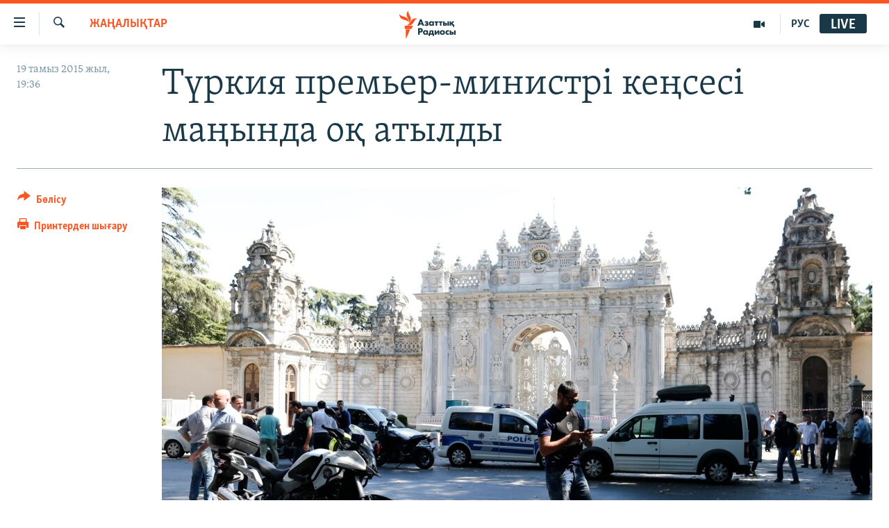

--- FILE ---
content_type: image/svg+xml
request_url: https://www.azattyq.org/Content/responsive/RFE/kk-KZ/img/logo.svg
body_size: 1623
content:
<?xml version="1.0" encoding="UTF-8"?>
<svg id="kazakh" xmlns="http://www.w3.org/2000/svg" viewBox="0 0 205.38 80">
  <defs>
    <style>
      .cls-1 {
        fill: #1a3948;
      }

      .cls-1, .cls-2 {
        stroke-width: 0px;
      }

      .cls-2 {
        fill: #fa5420;
      }
    </style>
  </defs>
  <g id="kazakh-2" data-name="kazakh">
    <path class="cls-1" d="m65.15,53.45h-3.47l-1.02-2.51h-5l-1.04,2.51h-3.47l5.56-13.5h3l.02.06,5.41,13.44Zm-8.49-5.06h3.08l-1.53-4.09-1.55,4.09Zm13.25,5.36c-.95,0-1.78-.13-2.52-.4-.82-.31-1.43-.77-1.66-.95l-.07-.06,1.35-2.06.08.07c.33.28.75.55,1.09.7.4.16.94.27,1.37.27.3,0,.74-.05,1.01-.21.24-.14.36-.33.36-.59,0-.24-.11-.39-.37-.51-.23-.09-.71-.15-1.02-.15h-1.2v-2.15h.93c.27,0,.8-.04,1.06-.15.32-.15.37-.38.37-.51,0-.1-.04-.34-.39-.49-.24-.1-.53-.15-.88-.15-.43,0-.76.07-1.16.23-.38.16-.68.33-.95.56l-.09.07-1.23-2.1.08-.05c.37-.23,1.01-.56,1.52-.75.62-.22,1.35-.33,2.17-.33s2.28.12,3.14.94c.47.44.7,1,.7,1.71,0,.49-.07,1.06-.58,1.58-.17.17-.36.31-.56.41.58.2.93.52,1,.59.44.41.64.9.64,1.55,0,.74-.28,1.39-.82,1.92-.73.7-1.72.99-3.41.99Zm9.85,0c-1.48,0-2.55-.43-3.47-1.39-.9-.93-1.35-2.08-1.35-3.4,0-1.43.52-2.77,1.43-3.66.82-.8,1.96-1.24,3.22-1.24.82,0,1.94.2,2.75,1.12v-.82h3.13v9.09h-3.13v-.87c-.62.78-1.49,1.17-2.59,1.17Zm.57-7.02c-.57,0-1.15.23-1.54.61-.29.29-.64.79-.64,1.55s.32,1.25.58,1.53c.41.42,1.03.67,1.66.67.54,0,1.08-.22,1.46-.59.31-.29.68-.8.68-1.61,0-.61-.23-1.18-.64-1.56-.47-.44-1.11-.59-1.56-.59Zm11.84,6.72h-3.13v-6.58h-2.44v-2.51h8.01v2.51h-2.44v6.58Zm8.81,0h-3.13v-6.58h-2.44v-2.51h8.01v2.51h-2.44v6.58Zm15.53,0h-3.09v-9.09h3.09v9.09Zm-7.28,0h-4.94v-9.09h3.13v3.05h1.92c1.43,0,2.2.54,2.53.87.52.51.78,1.22.78,2.1,0,.98-.28,1.72-.84,2.27-.74.71-1.72.81-2.57.81Zm-1.81-2.23h1.1c.21,0,.59,0,.83-.21.16-.14.25-.37.25-.61,0-.33-.17-.5-.25-.56-.24-.18-.65-.2-.81-.2h-1.12v1.58Zm20.2,4.74h-2.8v-2.51h-.72l-.03-.04-2.92-3.73v3.76h-3.13v-9.09h3.13v3.36l2.83-3.36h3.92l-3.98,4.23,2.05,2.35h1.66v5.02Zm-71.75,16.12h-3.33v-13.5h4.88c1.09,0,2.48.13,3.63,1.12.91.79,1.36,1.87,1.36,3.3,0,1.32-.4,2.4-1.19,3.2-1.07,1.07-2.45,1.21-3.53,1.21h-1.82v4.67Zm0-7.38h1.02c.34,0,1.12,0,1.62-.47.3-.3.48-.75.48-1.24s-.17-.95-.48-1.22c-.44-.42-1.1-.47-1.68-.47h-.96v3.41Zm11.67,7.68c-1.48,0-2.55-.43-3.47-1.39-.9-.93-1.35-2.08-1.35-3.4,0-1.43.52-2.77,1.43-3.66.82-.8,1.96-1.24,3.22-1.24.82,0,1.94.2,2.75,1.12v-.82h3.13v9.09h-3.13v-.87c-.62.78-1.49,1.17-2.59,1.17Zm.57-7.02c-.57,0-1.15.23-1.54.61-.29.29-.64.79-.64,1.55s.32,1.25.58,1.53c.41.42,1.03.67,1.66.67.54,0,1.08-.22,1.46-.59.31-.29.68-.8.68-1.61,0-.61-.23-1.18-.64-1.56-.47-.44-1.11-.59-1.56-.59Zm17.64,9.23h-2.8v-2.51h-6.01v2.51h-2.8v-4.89h.09c.45-.06.85-.24,1.19-.54.7-.63.76-1.56.76-2.62v-3.55h8.24v6.7h1.34v4.9Zm-7.57-4.9h3.1v-4.31h-2.23v1.6c0,.9-.12,1.38-.21,1.66-.09.27-.27.65-.66,1.05Zm18.46,2.39h-3.13v-4.97l-3.72,4.97h-2.87v-9.09h3.13v4.89l3.72-4.89h2.87v9.09Zm6.33.3c-1.62,0-3.09-.53-4.04-1.46-.87-.85-1.39-2.12-1.39-3.38s.52-2.53,1.39-3.38c.95-.93,2.42-1.46,4.04-1.46s3.09.53,4.04,1.46c.87.85,1.39,2.12,1.39,3.38s-.52,2.53-1.39,3.38c-.95.93-2.42,1.46-4.04,1.46Zm0-7.06c-.64,0-1.17.2-1.58.61-.43.42-.64.95-.64,1.61s.21,1.18.64,1.61c.41.4.95.61,1.6.61s1.15-.2,1.56-.61c.43-.42.64-.95.64-1.61s-.21-1.18-.64-1.61c-.41-.4-.94-.61-1.58-.61Zm11.42,7.06c-1.44,0-2.64-.46-3.59-1.36-.54-.52-1.46-1.65-1.46-3.46,0-1.39.55-2.66,1.54-3.58.94-.86,2.09-1.28,3.53-1.28.85,0,1.59.16,2.34.51l.06.03v2.88l-.16-.13c-.54-.44-1.16-.66-1.85-.66-.88,0-1.41.43-1.6.61-.41.41-.64.98-.64,1.61,0,.6.21,1.14.58,1.53.4.43,1.04.69,1.7.69.46,0,1.14-.12,1.81-.67l.16-.13v2.86l-.05.03c-.71.39-1.42.55-2.37.55Zm15.85-.3h-3.09v-9.09h3.09v9.09Zm-7.28,0h-4.94v-9.09h3.13v3.05h1.92c1.43,0,2.2.54,2.53.87.52.51.78,1.22.78,2.1,0,.98-.28,1.72-.84,2.27-.74.71-1.72.81-2.57.81Zm-1.81-2.23h1.1c.21,0,.59,0,.83-.21.16-.14.25-.37.25-.61,0-.33-.17-.5-.25-.56-.24-.18-.65-.2-.81-.2h-1.12v1.58Z"/>
  </g>
  <g id="New_Symbol" data-name="New Symbol">
    <path class="cls-2" d="m52.19,24.13c-6.89.8-8.83,7.93-14.01,14.09-6.93,8.22-17.21,4-17.21,4,6.93-.86,8.92-8.04,14.23-14.17,7.04-8.13,16.99-3.91,16.99-3.91Zm-24.98,12.06s8.62-6.83,4.9-16.89c-2.8-7.59-8.2-12.97-5.34-19.3,0,0-8.54,6.93-4.98,16.89,2.72,7.62,8.28,12.97,5.42,19.3Zm-.5-1.45s.83-11.07-8.72-15.28C10.54,16.19,2.71,16.49.03,10.08c0,0-1.06,11,9.07,15.26,7.5,3.15,14.93,2.99,17.61,9.4Zm-11.35,18.59h19.37l4.52-9.09H15.36v9.09Zm3.09,26.67h1.63l11.12-25.45h-12.75v25.45Z"/>
  </g>
</svg>